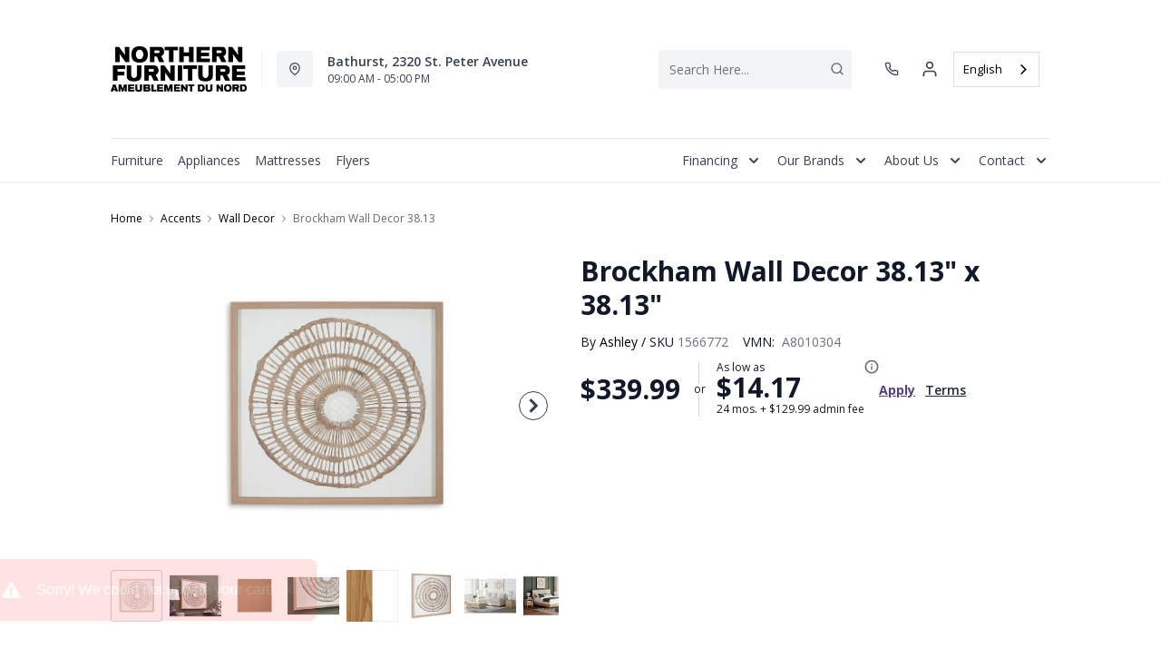

--- FILE ---
content_type: text/html; charset=utf-8
request_url: https://ameublementdunord.ca/products/brockham-wall-decor-38-00-x-38-00?view=product-endpoint
body_size: 2426
content:


{
"product":{
        "id": 7926221570118,
"title": "Brockham Wall Decor 38.13\" x 38.13\"",
"tags": ["Accents",
"Accents-Wall Decor",
"Brand_Ashley",
"Colour_Beige",
"Colour_Brown",
"data-feed-3-0",
"Home Decor",
"newversion",
"OnListingPage_true",
"recliner-theme",
"Regular",
"Room-Accents",
"RoomGrouping-Accents-Wall Decor",
"SeriesId_ASH-WRT-A8010304",
"ShowOnListing",
"VendorId-ASH",
"Wall Art",
"Wall Decor",
"Web Series_ASH-A8010304"
],
"online_store_url": "\/products\/brockham-wall-decor-38-00-x-38-00",
"product_type": "Wall Decor",
"handle": "brockham-wall-decor-38-00-x-38-00",
"available": true,
"body_html": "The%20%22missing%20piece%22%20for%20your%20art%20gallery%20display.%20Unique%20and%20stylish,%20the%20Brockham%20framed%20wall%20sculpture%20is%20one%20you'll%20want%20to%20snatch%20up%20quickly.%20This%20geometric%20brown%20paper%20art,%20with%20a%20finished%20wood%20frame%20and%20acrylic%20front,%20is%20simply%20striking.",
"collections": ["home-accents"
],
"price": 33999,
"price_max": 33999,
"price_min": 33999,
"price_varies": false,
"compare_at_price": null,
"compare_at_price_max": 0,
"compare_at_price_min": 0,
"compare_at_price_varies":false,
"has_only_default_variant": true,
"featured_image": "\/\/ameublementdunord.ca\/cdn\/shop\/files\/1_7072a168-2e9a-492c-860b-3f2ecffdd9e0_400x.jpg?v=1755680998",
"placeholder_image": "\/\/ameublementdunord.ca\/cdn\/shop\/files\/1_7072a168-2e9a-492c-860b-3f2ecffdd9e0_20x.jpg?v=1755680998",
"meta_info":null,
"page_id":null,
"zone_price_range":null,
"productGroupId":"217037",
"options": [
  {
  "name": "Title",
  "option_group": "option1",
  "position": 1,
  "values": [
    "Default Title"
  
  ]
  }

],
"images": [
  {
  "id": 35727977873478,
  "altText": "Brockham Wall Decor 38.00\" x 38.00\"",
  "height": 2048,
  "width": 2048,
  "position": 1,
  "src": "\/\/ameublementdunord.ca\/cdn\/shop\/files\/1_7072a168-2e9a-492c-860b-3f2ecffdd9e0.jpg?v=1755680998",
  "src_small": "\/\/ameublementdunord.ca\/cdn\/shop\/files\/1_7072a168-2e9a-492c-860b-3f2ecffdd9e0_400x.jpg?v=1755680998",
  "src_placeholder": "\/\/ameublementdunord.ca\/cdn\/shop\/files\/1_7072a168-2e9a-492c-860b-3f2ecffdd9e0_50x.jpg?v=1755680998"
  },

  {
  "id": 35727977906246,
  "altText": "Brockham Wall Decor 38.00\" x 38.00\"",
  "height": 2048,
  "width": 2048,
  "position": 2,
  "src": "\/\/ameublementdunord.ca\/cdn\/shop\/files\/2_e6c075ca-4cc6-48fe-b39f-a3e4bb2bc615.jpg?v=1755680998",
  "src_small": "\/\/ameublementdunord.ca\/cdn\/shop\/files\/2_e6c075ca-4cc6-48fe-b39f-a3e4bb2bc615_400x.jpg?v=1755680998",
  "src_placeholder": "\/\/ameublementdunord.ca\/cdn\/shop\/files\/2_e6c075ca-4cc6-48fe-b39f-a3e4bb2bc615_50x.jpg?v=1755680998"
  },

  {
  "id": 35727977939014,
  "altText": "Brockham Wall Decor 38.00\" x 38.00\"",
  "height": 2048,
  "width": 2048,
  "position": 3,
  "src": "\/\/ameublementdunord.ca\/cdn\/shop\/files\/3_dbd38742-49e7-4c28-97b3-606f12bfe62d.jpg?v=1755680999",
  "src_small": "\/\/ameublementdunord.ca\/cdn\/shop\/files\/3_dbd38742-49e7-4c28-97b3-606f12bfe62d_400x.jpg?v=1755680999",
  "src_placeholder": "\/\/ameublementdunord.ca\/cdn\/shop\/files\/3_dbd38742-49e7-4c28-97b3-606f12bfe62d_50x.jpg?v=1755680999"
  },

  {
  "id": 35727977971782,
  "altText": "Brockham Wall Decor 38.00\" x 38.00\"",
  "height": 2048,
  "width": 2048,
  "position": 4,
  "src": "\/\/ameublementdunord.ca\/cdn\/shop\/files\/4_77580672-0c28-48a6-9049-73e272f5e043.jpg?v=1755680999",
  "src_small": "\/\/ameublementdunord.ca\/cdn\/shop\/files\/4_77580672-0c28-48a6-9049-73e272f5e043_400x.jpg?v=1755680999",
  "src_placeholder": "\/\/ameublementdunord.ca\/cdn\/shop\/files\/4_77580672-0c28-48a6-9049-73e272f5e043_50x.jpg?v=1755680999"
  },

  {
  "id": 35727978004550,
  "altText": "Brockham Wall Decor 38.00\" x 38.00\"",
  "height": 2048,
  "width": 2048,
  "position": 5,
  "src": "\/\/ameublementdunord.ca\/cdn\/shop\/files\/5_003471f1-699f-4300-ac96-aad09075d54a.jpg?v=1755680999",
  "src_small": "\/\/ameublementdunord.ca\/cdn\/shop\/files\/5_003471f1-699f-4300-ac96-aad09075d54a_400x.jpg?v=1755680999",
  "src_placeholder": "\/\/ameublementdunord.ca\/cdn\/shop\/files\/5_003471f1-699f-4300-ac96-aad09075d54a_50x.jpg?v=1755680999"
  },

  {
  "id": 35727978037318,
  "altText": "Brockham Wall Decor 38.00\" x 38.00\"",
  "height": 2048,
  "width": 2048,
  "position": 6,
  "src": "\/\/ameublementdunord.ca\/cdn\/shop\/files\/6_ca03ad71-c9de-49ee-bd70-6fbd169ce5f3.jpg?v=1755681000",
  "src_small": "\/\/ameublementdunord.ca\/cdn\/shop\/files\/6_ca03ad71-c9de-49ee-bd70-6fbd169ce5f3_400x.jpg?v=1755681000",
  "src_placeholder": "\/\/ameublementdunord.ca\/cdn\/shop\/files\/6_ca03ad71-c9de-49ee-bd70-6fbd169ce5f3_50x.jpg?v=1755681000"
  },

  {
  "id": 35727978070086,
  "altText": "Brockham Wall Decor 38.00\" x 38.00\"",
  "height": 2048,
  "width": 2048,
  "position": 7,
  "src": "\/\/ameublementdunord.ca\/cdn\/shop\/files\/21_389be6b3-da7e-484b-af4d-77268bf0ff7b.jpg?v=1755681000",
  "src_small": "\/\/ameublementdunord.ca\/cdn\/shop\/files\/21_389be6b3-da7e-484b-af4d-77268bf0ff7b_400x.jpg?v=1755681000",
  "src_placeholder": "\/\/ameublementdunord.ca\/cdn\/shop\/files\/21_389be6b3-da7e-484b-af4d-77268bf0ff7b_50x.jpg?v=1755681000"
  },

  {
  "id": 35727978102854,
  "altText": "Brockham Wall Decor 38.00\" x 38.00\"",
  "height": 2048,
  "width": 2048,
  "position": 8,
  "src": "\/\/ameublementdunord.ca\/cdn\/shop\/files\/22_c22bc586-5f87-4c7f-8e45-7d2c485a0ccb.jpg?v=1755681001",
  "src_small": "\/\/ameublementdunord.ca\/cdn\/shop\/files\/22_c22bc586-5f87-4c7f-8e45-7d2c485a0ccb_400x.jpg?v=1755681001",
  "src_placeholder": "\/\/ameublementdunord.ca\/cdn\/shop\/files\/22_c22bc586-5f87-4c7f-8e45-7d2c485a0ccb_50x.jpg?v=1755681001"
  }

],
"variants": [
  {
  "price": 33999,
  "compare_at_price": null,
  "image_id": 35727977873478,"image": {
    "id": 35727977873478,
    "altText": "Brockham Wall Decor 38.00\" x 38.00\"",
    "height": 2048,
    "width": 2048,
    "position": 1,
    "src": "\/\/ameublementdunord.ca\/cdn\/shop\/files\/1_7072a168-2e9a-492c-860b-3f2ecffdd9e0.jpg?v=1755680998",
    "src_small": "\/\/ameublementdunord.ca\/cdn\/shop\/files\/1_7072a168-2e9a-492c-860b-3f2ecffdd9e0_400x.jpg?v=1755680998",
    "src_placeholder": "\/\/ameublementdunord.ca\/cdn\/shop\/files\/1_7072a168-2e9a-492c-860b-3f2ecffdd9e0_50x.jpg?v=1755680998"
    },"available": true,
  "inventory_quantity": 0,
  "id": 43709063036998,
  "barcode": "024052845112",
  "option1": "Default Title",
  "option2": null,
  "option3": null,
  "position": 1,
  "sku": "1566772",
  "selected": false,
  "url": "\/products\/brockham-wall-decor-38-00-x-38-00?variant=43709063036998",
  "title": "Default Title",
  "meta_badges": null,
  "additionalDimensions": null,
  "atpDate":null,
  "features":["Made with brown paper under acrylic","Framed wall sculpture","D-ring bracket for hanging","Due to the use of natural materials, some variations may occur"],
  "itemsIncluded":null,
  "productDescription":["The \"missing piece\" for your art gallery display. Unique and stylish, this framed wall sculpture is one you'll want to snatch up quickly. The geometric brown paper art, with a finished wood frame and acrylic front, is simply striking."],
  "productDetails":["Made with brown paper under acrylic;Framed wall sculpture;D-ring bracket for hanging;Due to the use of natural materials, some variations may occur"],
  "promos":null,
  "specifications":{"Dimensions":{"Width":38.13,"Depth":1.63,"Height":38.13,"UnitOfMeasure":"inches"},"Weight":{"Value":22.0,"UnitOfMeasure":"pounds"},"Lines":[{"Caption":"Brand","Value":"Ashley"},{"Caption":"Colour","Value":"Brown"}]},
  "assembly":null,
  "promoInfo":{"Label":"PowerBuy"},
  "vendor": {
  "Brand": "Ashley",
  "Brand_link": "ashley",
  "VendorModelNumber": "A8010304"
  },
  "financing":["DRSG-24MTH"],
  "assets":{"images":{"items":[{"PublicId":"products\/AFI\/A8010304\/images\/1","metadata":{"title":"Brockham Wall Decor 38.13\" x 38.13\"","alt":"Brockham Wall Decor 38.13\" x 38.13\""}},{"PublicId":"products\/AFI\/A8010304\/images\/2","metadata":{"title":"Brockham Wall Decor 38.13\" x 38.13\"","alt":"Brockham Wall Decor 38.13\" x 38.13\""}},{"PublicId":"products\/AFI\/A8010304\/images\/3","metadata":{"title":"Brockham Wall Decor 38.13\" x 38.13\"","alt":"Brockham Wall Decor 38.13\" x 38.13\""}},{"PublicId":"products\/AFI\/A8010304\/images\/4","metadata":{"title":"Brockham Wall Decor 38.13\" x 38.13\"","alt":"Brockham Wall Decor 38.13\" x 38.13\""}},{"PublicId":"products\/AFI\/A8010304\/images\/5","metadata":{"title":"Brockham Wall Decor 38.13\" x 38.13\"","alt":"Brockham Wall Decor 38.13\" x 38.13\""}},{"PublicId":"products\/AFI\/A8010304\/images\/6","metadata":{"title":"Brockham Wall Decor 38.13\" x 38.13\"","alt":"Brockham Wall Decor 38.13\" x 38.13\""}},{"PublicId":"products\/AFI\/A8010304\/images\/21","metadata":{"title":"Brockham Wall Decor 38.13\" x 38.13\"","alt":"Brockham Wall Decor 38.13\" x 38.13\""}},{"PublicId":"products\/AFI\/A8010304\/images\/22","metadata":{"title":"Brockham Wall Decor 38.13\" x 38.13\"","alt":"Brockham Wall Decor 38.13\" x 38.13\""}}]}},
  "zone_prices": null,
  "info": {"Vendor":"ASH","Brand":"Ashley","Label":"Outlet","Financing":"All","VendorModelNumber":"A8010304"},
  "browseSearch": null,
  "attributes":[
  
  
    
    
    
  
    
    
    
  
    
    
    
  
    
    
    
  
    
    
    
  
    
    
    
  
    
    
    
  
    
    
    
  
    
    
    
  
    
    
    
  
  
  
  

  
    
    [{"h":"80B1927A0F31E810","l":"Description","vt":"object","v":null,"lvl":1,"i":["7965442CF04E5E3E","4C5734C10C91DD3B"]},{"h":"CE46B9948AE8B17B","l":"Overview","vt":"object","v":null,"lvl":1,"i":["789622AC115BE878"]},{"h":"CE46B9948AE8B17B","l":"Weight \u0026 Dimensions","vt":"object","v":null,"lvl":1,"i":["2C123964AAE04302","14D9B9CAC122C845"]},{"h":"B576A5C0CA24F6B2","l":"Specifications","vt":"object","v":null,"lvl":1,"i":["89F944319C2EB3DE","5A047DAF5B859095"]},{"h":"89F944319C2EB3DE","l":"Features","vt":"object","v":null,"lvl":null,"i":["2888F84FC2151FD3","86780358B1CE1AEE","7CCE2D5955894FEC","3162F65EAAC2D73B","9763C0EC3FF3F820"]},{"h":"2C123964AAE04302","l":"Dimensions","vt":"object","v":null,"lvl":null,"i":["EEFB68EF1E0E8A75","3A2E300603B2BE38","9F16F335B0A63825","E832D6049219263B","0D8C83147A8DCAFE","77BF97010F4A7CE0","5642C7BEA764FEA9","D63AD4583D5C9C5D","DFA0B367C8F2A91D","D9CE4EAA07ED1E54"]},{"h":"7965442CF04E5E3E","l":"Description","vt":"string","v":"The \"missing piece\" for your art gallery display. Unique and stylish, this framed wall sculpture is one you'll want to snatch up quickly. The geometric brown paper art, with a finished wood frame and acrylic front, is simply striking."},{"h":"4C5734C10C91DD3B","l":"Product Features","vt":"array","v":["Made with brown paper under acrylic","Framed wall sculpture","D-ring bracket for hanging","Due to the use of natural materials, some variations may occur"]},{"h":"5A047DAF5B859095","l":"Warranty","vt":"object","v":null,"lvl":null,"i":["F4AAF7DC55411A59"]},{"h":"EEFB68EF1E0E8A75","l":"Overall","vt":"dimensionArray","v":[{"label":"W","value":"38.13","unit":"in"},{"label":"H","value":"38.13","unit":"in"},{"label":"D","value":"1.63","unit":"in"}]},{"h":"2888F84FC2151FD3","l":"Vendor Model Number","vt":"string","v":"A8010304"},{"h":"86780358B1CE1AEE","l":"Vendor Colour","vt":"string","v":"Brown"},{"h":"7CCE2D5955894FEC","l":"Vendor Style Name","vt":"string","v":"Brockham"},{"h":"3162F65EAAC2D73B","l":"UPC","vt":"string","v":"024052845112"},{"h":"E832D6049219263B","l":"Item Weight","vt":"dimension","v":{"label":"Item Weight","value":"15","unit":"lb"}},{"h":"5642C7BEA764FEA9","l":"Carton","vt":"dimensionArray","v":[{"label":"W","value":"44.25","unit":"in"},{"label":"H","value":"3.5","unit":"in"},{"label":"D","value":"44.25","unit":"in"}]},{"h":"9763C0EC3FF3F820","l":"Delivery Volume","vt":"dimension","v":{"label":"Delivery Volume","value":"3.97","unit":"ft3"}},{"h":"F4AAF7DC55411A59","l":"Manufacturer Warranty","vt":"string","v":"1 Year"}]
    
  
  ]
  }

]
    }
}


--- FILE ---
content_type: text/css
request_url: https://ameublementdunord.ca/cdn/shop/t/49/assets/policies.css?v=40792278492512588871756232959
body_size: -317
content:
.shopify-policy__body,.shopify-policy__title>h1{width:100%;margin-right:auto;margin-left:auto;padding-right:2rem;padding-left:2rem;text-align:left}.shopify-policy__body{padding-top:4rem;padding-bottom:4rem}.shopify-policy__container{max-width:100%;padding-left:0;padding-right:0}.shopify-policy__title{padding-top:80px;padding-bottom:80px;background:#f3f4f6;color:#3d3c35;font-weight:700;font-size:2.25rem;border-bottom-width:1px}@media (min-width: 1440px){.shopify-policy__body,.shopify-policy__title>h1{max-width:1440px}}@media (min-width: 1100px) and (max-width: 1440px){.shopify-policy__body,.shopify-policy__title>h1{max-width:1100px}}@media (min-width: 992px) and (max-width:1100px){.shopify-policy__body,.shopify-policy__title>h1{max-width:992px;padding-right:2rem;padding-left:2rem}.shopify-policy__body{padding-top:3rem;padding-bottom:3rem}.shopify-policy__title{padding-top:48px;padding-bottom:48px;font-size:1.875rem}}@media (min-width: 768px) and (max-width:991px){.shopify-policy__body,.shopify-policy__title>h1{max-width:768px;padding-right:1rem;padding-left:1rem}.shopify-policy__body{padding-top:3rem;padding-bottom:3rem}.shopify-policy__title{padding-top:32px;padding-bottom:32px;font-size:1.5rem}}@media (min-width: 576px) and (max-width:767px){.shopify-policy__body,.shopify-policy__title>h1{font-size:1.5rem;max-width:576px;padding-right:1rem;padding-left:1rem}.shopify-policy__body{padding-top:3rem;padding-bottom:3rem}.shopify-policy__title{padding-top:32px;padding-bottom:32px;font-size:1.5rem}}@media (max-width: 575px){.shopify-policy__body{padding:3rem 1rem}.shopify-policy__title{padding-top:32px;padding-bottom:32px;font-size:1.5rem}.shopify-policy__title>h1{font-size:1.5rem;max-width:576px;padding-right:1rem;padding-left:1rem}}
/*# sourceMappingURL=/cdn/shop/t/49/assets/policies.css.map?v=40792278492512588871756232959 */


--- FILE ---
content_type: application/javascript; charset=utf-8
request_url: https://searchanise-ef84.kxcdn.com/preload_data.4q6C2h6B5x.js
body_size: 10020
content:
window.Searchanise.preloadedSuggestions=['sofa bed','coffee table','tv stand','upright freezer','recliner chair','dining room table set','washer and dryer','queen mattress','love seat','coffee tables','all refrigerator','sectional sofa','bed frame','all fridge','sofa lit','accent chairs','dish washer','recliner sofa','rocker recliner','box spring','twin mattress','electric fireplace','bedroom set','accent chair','end tables','chest freezer','twin bed','electric range','sofa sectional','chaise recliner','rocking chair','bar stool','wall oven','washing machine','love seat recliner','sofa beds','washer dryer','ashley sofa','dining sets','dining table','ashley sectional','king bed','refrigerator by refrigerator','dining table set','fire place','tv television','coffee table end table','elran sofa','kitchen stove','top load washer','kitchen table set','mattress bed','reclining sofa','bar stools','bedroom sets','recliner chairs','chaise salon','deep freeze','king size bed','living room','loveseat recliner','salle diner','side table','box spring queen','whirlpool fridge','living room furniture','lit queen','storage cabinet','maytag refrigerator','clothes dryer','chambre a coucher','king mattress','leather sofa','elran chair','sofa table','microwave fan over the range','end table','cuisine electric','living room chairs','lit king','lit double','head board','kitchen table','wall art','bunk bed','glider chairs','table salon','rocker chair','area rugs','base de lit','portable dishwasher','power recliner','bedroom dressers','upright freezers','electric stove','lift recliner','maytag washer','set chambre','day bed','reclining chairs','cuisine whirlpool','white refrigerator','office desk','love seat\'s','storage bed','kitchen appliances','deep freezer','dining set','adjustable bed','swivel chair','ashley recliner sofa','table lamps','mattress foam','tv stand with fireplace','twin beds','queen bed','ashley table set','bedroom set bedroom set','table lamp','set de chambre','range hood','cuisine maytag','love seats','fridge no freezer','lit simple','sofa with','sofa set','double bed','table de salon','sofa elran','bunk beds','glider chair','whirlpool microwave','whirlpool washer','dining room sets','coffee table set','sofa recliner','stand up freezer','console table','power lift recliner','glider rocking chairs','front load washer','set de chambre à coucher','lift chair','futons beds','storage cabinets','set table','living room tables','reclining love seat','night stand','leather sectional','platform bed','recliner chair on sale','reclining loveseat','ashley bed','sofa chaise','bed base','king size','storage beds','cabinet bed','area rug','dishwasher white','dining chair','gas range','whirlpool dryers','sectional sleeper','mattress full','bed frame queen','kitchen chairs','chest freezers','frost free upright freezer','swivel glider recliner','coffee table and end table','chair recliner','reclining chair','kitchen aid','fridge of 32','floor lamp','ashley e','recliner love seat','rocking chairs','queen mattresses','sofa ashley','rocker recliners','double mattress','washer and dryer set','accent cabinet','dining chairs','ashley dresser','bed with storage','cuisine stainless','refrigerator whirlpool','full bed','salle à diner','cook top','tu stand','bedroom dresser','accent tables','computer desk','queen bed frame','full bedroom set','energy star','night stands','wall ovens','up freezer','dishwasher stainless','leather chair','fireplace tv stand','kitchen island','day beds','recliner swivel','elran furniture','living room sets','stackable washer and dryer','washer dryer set','el ran recliners','ashley recliners','5 drawer dresser','dining room','foam mattress','electric wall oven','base lit','round table','mattress sets','dining room chairs','fridge 30 inch','dining table and chairs sets','round dining table','napoleon fireplaces','electric stoves','counter stool','pel chairs','whirlpool a','adjustable base','queen size bed','counter stools','tv stand fireplace','u sectional','smart tv','washing machine top load','signature design ashley','office chair','electric cooktop','bed frames','electric maytag','swivel recliner','counter depth refrigerator','tv stands','leather loveseat','sofa sets','sofa reclining','mattress in a box','lazy chair','bed set','table a','refrigerator all fridge','refrigerator amana','coffee and end tables','book shelves','table console','dining room chair','stainless steel fridge','side tables','washer dryer combo','leather sofas','single bed','chair and a half','electric recliner','ensemble de salle a diner','dining room set','table de cuisine','electric bed','floor lamps','living room chair','coffee ta','swivel rocker','over the range microwave','table n chairs','storage bench','ashley recliner sofa and chair','double oven','induction range','swivel gliding chair','mattress twin','chest of drawers','couch on sale','mini fridge','small recliner chair','glider chair rocking','box spring mattress full','ashley set table','sofa en l','ashley set','table set','washers and dryers','coffe tables','king beds','white frigidaire','amana freezer','bed box','kitchen tables','arm chair','mattress and box spring','home office desk','freezer chest','pub table','glider recliner','pop up sofa bed','table sets','ashley furniture darcy','bottom freezer','primo sofa','king bedroom set','maytag product','french door refrigerator','bed metal','gray bedroom','whirlpool oven','round coffee table','ashley king size','white dresser','king bed frame','king size bed with storage','loveseat reclining','table and chairs','convection range','frame bed','bedroom sets 6 piece','reclining sofas','bedroom-headboard headboards','wtw7500gc ywed7500gc pair','a microwave whirlpool','living room set','pull out','room sets','wood rocker','your television','sleigh bed','base de lit double','over the microwave','amana washer','ashley dining table set','tv screen','corner tv stand','night tables','living room chair\'s','washer model','mattress queen','wall mirror','tables de salon ashley','danby freezer','leather recliner chair brown','wine cooler','memory foam','leather recliner','queen beds','king headboards','art work','stand up','sofa on l','table diner','maytag dishwasher','bedroom set package','white fridge','recliner loveseat','kids bed','queen mattress set','adjustable beds','drop leaf table','bed mattress','whirlpool stove','full mattress','white electric','table cuisine','sectionals on sale','reclining sofa in grey','reclining sectional','chairs for','all frig','whirlpool washer dryer','danby fridge','dresser set','compact refrigerator','kitchen chair','sectional leather','king size upholstered bed','bean bag','chest drawers','true north','full bed with storage','sofa leather','tv s','maytag dryer','set de table de cuisine','freezer amana','dining room table','hood fan','king size mattress','electric fire place','dresser mirror','ashley sofa recliner with table top','entertainment center','fridge stainless','base queen','mattress king','amana refrigerator','whirlpool dryer','accent table','ashley bedroom set','wall oven 27','power lift recliners','twin xl mattress','elran loveseat recliner','dining table sets','full mattress beds','book cases','couch beds','double recliner','buanderie whirlpool','washer top load','love seat reclining','loft bed','love seats reclining','recliner red','leather look','leather reclining sofa','table de salle a diner','small freezer','cuisine a convection','coffe table','blue sofa','swivel chairs','recliner swivel chair','front load','18 cu ft refrigerator','mattress set','whirlpool cu','electric kitchen','queen box spring','ashley couch','kitchen appliances-refrigeration','rocking with','el ran','mattress double','chair and ottoman','headboard king','electric dryer','metal bed frame','king framed','swivel glider','materials king','clothes washer','swivel glider chair','office chairs','materials queen','stainless range hood','pull out sofa','salle a','ashley chair power','living and chair','wall oven 30 maytag','ensemble table','deep freezer chest','freezer frost free','chaise because','ashley stools','ge washer','ashley side tables','box spring for twin bed','interlocking chair','sofa sleeper','power lift chair','chair glider','sofa and chair','top mattress','pouf pou','headboard queen','bottom mount fridge','adjustable bed and mattress','all refrigerator\'s','patio furniture','set salle','rustic living room furniture','washer amana','table à diner','whirlpool refrigerator black','amana range','whirlpool refrigerator','washer pair','30-inch refrigerator','recliner loveseats','washer and dryer pair','white stove','slide in or electric range','dryer maytag','counter depth','ashley twin bed','twin box spring mattress','brown sofa','table round','small fridge','tv fireplace','bed platform','ashley recliner','ottoman with storage','front load washer and dryer','30 type_electric range','whirlpool laundry','head rest','maytag washer and dryer set','leather chairs recliner','sectional 3 piece','ge microwave','drawer dresser','gray dining','king box spring','decor rest','set of dining','lg washer','whirlpool 33 fridge','ashley chair','reclining love seats','bathroom vanity','ashley furniture','power lift','memory foam mattress','fridge freezer','all fridge maytag','sofa futon','rocker recliner ashley','ensemble a','built in oven','side refrigerator','memory foam mattresses','whirlpool fridge stainless steel','lit simple et base de lit','bed room set','glider rocking','set table 4','twin mattresses','kitchen stoves','sofa bed mattress','rocking motion','set de table','entertainment unit','recliner elran','bedroom sets piece','slide in range','chaise de salon','sofa incomparable','side by side fridge','ashley reclining chair','love seat with','in wall oven','30 in fridge','compact fridge','fire place electric','electric cooktops','ashley beds','bedroom drawers','washer and dryer combo','all freezer','black dishwasher','5 piece dining set','ensemble de lit','bed and mattress','northern furniture','box spring king','make up table','energy star lau dry washers','dining room bench','end tables for living room','white dining chairs','reclining sectionals','freezer cu','red chair','lift top coffee table','black end table','single mattress','over range microwave','sofas sectional','stove top','chair swivel recliner','dresser for bedroom','recliner sofa power','whirlpool slide in oven','28 in electric range','kitchen appliances set','whirlpool top','dish washer white','out door','bottom freezer fridge','double maytag 30','table sofa','and end tables','electric ranges','ashley tv','elran recliner','24 inch refrigerator','love seat recliner with console','microwave oven','kitchen table and chairs','refrigerator by','grey leather','fridge with freezer','ashley round chair','sofa and chair set','pub dining','kitchenaid french door refrigerator','beds with storage','twin mattress set','recliner leather','fridge and','maytag ranges','sectional with recliner','clothes washers','bed with drawers','dryers electric','sofa 2 place','white bedroom set','ashley sofa chaise','small table','warm brown','cot beds','whirlpool front load washer','à à a wall oven','over the range','ashley b200','leather love seat','relax recliner','natural colour','full size mattress','sectional ashley','sofa including','mattress box spring','have jeaselle','whirlpool dishwashers','recliner sofa\'s','maytag kitchen','full size headboards','modular sectional','low headboard','queen head board','double maytag','maytag range hood','queen mattress firm','dining room table set white/light','fridge out freezer','white dining','king storage bed','king bed with storage','kitchen aid refrigerator','maytag refrigerator\'s','storage beds queen','corner sofa','sofa power','39 in foam mattress','genuine leather','table ashley','recliner rocker recliner','gas stove','materials double','queen platform','king master sets','easy chairs','black leather','dish washers','whirlpool washer top load','frigidaire large','living room shelves','traditional sofa','queen size bedroom set\'s','night table','washers and','sofa love seat','outdoor furniture','round mirror','filter maytag','in tv stand','sofa sectional ashley','maytag commercial','corner cabinet','white oven','swivel gliding','black fridge','elran recliners','ashley tv stand','counter fridge','by chair','buffet cabinet','lg appliances','leather recliner sofa','electric fireplace napoleon','sound bar','sectional recliner','box spring full','glider rocking chair','dual fuel','washer whirlpool','fire place insert','washer and dryers','ashley accent chairs','nt chairs','dining table with chairs','love seat sofa','bedroom furniture','set de sofa','fire place tv stand','pel brand','tables black','storage bed full','canadian sofa','queen firm mattress','sofa set recliner','and love seats','fauteul power','chaise salon recliner el ran','table de sofa','a cent sofa table','elran recliner sofa','stove stainless','microfiber sofa','store hours','fridge with ice maker','kitchen appliances-refrigeration white','dining room furniture','sofa l','electric kitchen ranges','signature ash brown','double bedroom set','all dining tables','frigidaire upright','bed side table','swivel chairs recliner','portable dishwashers','king size bed frame','bed frame metal','storage drawers','piece sectional','small accent chairs','hybrid mattresses','entryway bench','apartment size','box spring queen-size','washer & dryer','ashley sofa set','square table','stackable washer dryer','ashley table and chairs','furniture sets','sleeper sectional','black refrigerator','ashley night stands','set table cushioned','stacking washer dryer','twin bed with storage and','washing machines','coffee table sets','ashley loveseat','queen headboard','microfiber sectional','twin storage beds','sofa and set','twin box spring','have bassello','headboard twin','queen size','bed in a box','euro top mattress','lounge chair','table point','bar table wood','edge wood sofa','metal bed','dining ta','kitchen table chairs','washer and dryer amana','table d unit','kitchen sets','gliding chair','china cabinet','deep freezers','sectional with sleeper','tyler creek','danby freezer and fridge','dining table chairs','24 inch range','chaise salon recliner','stainless refrigerator','sofa design','double oven range','full sofa bed','chairs living room','king bed storage','living room accent chair','tv center','dryer l g','bed base metal','tall dresser','electric oven','side-by-side refrigerator','wood table','vintage table','medium mattress','living room love seat','counter dining','tables de lit','whirlpool electric','round tables','upright freezer danby','fireplaces tv','freezer upright','danby compact freezer','queen size mattress','microwave fan over the range white','washer dry','whirlpool fridge cu ft stainless steel','queen bed white','end tables round','power recliners','king size box spring','black stainless','lazy days','ensemble sofa','up sofa bed','pop up sofa','kit superior','buffet and hutch','30 inch fridge','maytag range','ashley queen panel','ashley headboards','corner tv stand high','used electric range','maytag pet pro','double size mattress','white fridge 28','chaise lounge','maytag slide in range','storage bed king','re liner','kitchenaid microwave','upholstered dining room chair','makeup vanity','glass door cabinet','wine racks','bedroom king sets','chair swivel','living room end tables','white range','front range','micro one','stool chair','storage unit','chambre a coucher queen','counter bar stools','kitchen ranges','sectional sofa leather','bedroom set full','dining room table set brown','whirlpool white oven','6 piece dining','coffe and end tables','traditional bedroom sets','el ran sectionals','futon mattress','adjust bed','black fridge sale','bar table','table and chair','king mattresses','chaise cushioned','box spring mattress queen','living room acc','pull out sofa beds','derekson queen','platform king','living room rugs','french door','refrigerator 30 inches','full fridge','bun bedside','display cabinets','dining room table and chairs','a convection','box spring twin','d table d','glide chairs','lift chairs','mattress bed 54','office table','12 cu ft refrigerators','sofa end','faux fur','queen headboard white','queen size headboards','ashley living room','twin bed mattress','l shape sofa','whirlpool dishwasher','foot stool','dorsten sofa chaise','24 electric range','ashley dining set','nesting table','round dining sets','fabric bed','mattress cover','round end table','red fridge','own chair','living room sofas','recliner small','counter table','kitchenaid dishwasher','bed bed','twin size bed','kitchen table island','beige ottoman','altari sofa','gun metal','full bedroom','counter dept refrigerator','wall oven 30','ge freezers','water filter','metal bed frame queen','twin bed frame','table cushioned','sofa bed sectional','white dining table set','bed headboards','ashley round table and chairs','small end table','on top dryer','télévision 40 po','blue chair','freezer fridge','convection microwave','wall bed','sofa bed queen size','dining set 7','side chair','ashley headboard panel','tables console','bedroom suits','springwall mattress','signature design','double size bed frame','front end washer','fridge with water','frigidaire freezer','platform queen bed frame','white electric range with self clean','microwave whirlpool','bar height tables','dual fuel range 36','recliner with usb port','fabric sofa','mattress single bed','convection stove','true convection electric range','built in dishwasher in','tv stand large','recliner sofa elran','the stoneland','metal bed frames','inch height','with ice maker','sectional usb','folding table','living on sale','set living room','recliner chair leather','rocking recliner','ashley bol','base de lit king','sofa little','chaise a bill','76 concepts set','frig whirlpool','wardrobe armoire','box spring mattress','queen size beds','wing chairs','hybrid mattress','solid wood dining table','ashley kitchen table set','abby sofa','27 wall oven','freestanding range','queen platform bed','home entertainment','countertop microwave','double mattress and box spring','ashley sectional with cuddler','sofa lit bed','joyce ii','live seat','ashley sofa power','table sets with','light fixtures','north face','armless recliner','living room table lam','up freezers','bed sets','chaise ber','love seat sofa beds','patio set','coffee and end table set','sofa en coi','wood chair','ceran electric oven','console storage','sofa leather contemporary','round kitchen table','upholstere bed','wing back recliner','queen size firm mattress','bed king','frame de lit','kid bed','love seat\'s and console','swivel bar stool','lit base','ashley table set 3 in 1','accent cabinets','machine a','above sectional','amana washing machine','kitchen stools','red accent chairs','power loveseats','the brick','chair sleeper','room table sets','four microwave','box spring available','whirlpool electric stainless convection','sofas lit','counter top','counter depth fridge','power reclining loveseat','ashley brown sectional','sleeping pillow','leather chairs','trundle bed','laundry duo','power sofa','master bedroom','3 pieces living room','24 in white','dresser white','micro wave','love seat elran','elran loves eat','everydrop ici and water filter','wall mount','off white sofa','materials simple','tv stand corner','lift top table','all refrigerator whirlpool','box in a bed','refrigerator on sale','27\'convection wall oven','recliner chair elran','maytag refrigerator 33','appliances for kitchen','leather reclining','manual recliner','queen size headboard','metal base','convection cooking','upholstered bed','cabinet with shelves','lift-top coffee table','electric fireplace with','recliner sofa and chair','chiropractic rosado','high chair','wood dining table','ashley table d589-35','washer to','ultra plush','ashley chambre a coucher','range stove','refrigerator stainless','chairs and','the striking','the stonemeade','skempton storage','table light extension','bun bed','vintage with mirror','black end tables','maytag washer and dryer set side load','amana fridge','made in canada','ultra comfort with','king box','double four','four double','washer with agitator','drsg v','recliner by ashley','sofa sale','dinette set','queen size mattress set','platinum silver','white refrigerators','north shore','recliner sectional','3 pack tables','top washer dryer','recline chair','round table set','sofa place','bed room suit','kids bedroom','brown accent chairs','chair with ottoman','round dining set','fridge french door','lamp table','firm mattress','clothe dryer','lavishly decorative','home theater','microwave range','whirlpool stackable washer & dryer','bedside table','sleeper sofa','microwave hood','coffee and end tables for living room','generate electric','dresser with mirror','ashley starganza','washer machine','wall recliner','set de table de 4','bed frame king','front washing','ashley raf sofa','kitchenaid 30 wall oven','ashley sofa recliner','elran sectional','furniture on sale','stainless french door fridge','kitchen storage','sectional with','white dishwasher','twin sofa bed','base of the bed','futons sofa','pub table set','table d cushioned','bed boards','mattress set\'s','around curio','podium recliner','double mattress set','ashley table','lit kin','table a dine','ottoman blue','recliner rocker','dining room table with butterfly leaf','base de lit queen','lift top coffee tables','stackable option','mattress 54 in','double recliner chair','two piece sofa set','éléments de four','refrigerator 30 inches width','lift top','lift recliners','table de bout','white storage bed','condo sofa','bed frame full','sofa beds pull out','light adjustable','sectional ballinasloe','tv stand wood','whirlpool fridge fingerprint-resistant','sectional sleeper queen','roll away','fridge top freezer','round ottoman','chair side table','ashley 5 pièces table','platform bed full','whirlpool undercounter wine center with custom temperature control','washers and dryer','bedroom vanity','table de console','soundbar speaker','ottoman blue ottoman','pub style set','washer dry set','kitchen appliances package','chiropractic queen','shelving storage','wall oven black stainless','2 seat recliner','french door fridge','drop leaf table and chairs','twin bedroom','double bed frame','apartment fridge','refrigerator kitchenaid','casual chair living room','queen set','gliding chairs','hood range','refrigerators whirlpool','electronics tv','primo table','table due cushioned','electric stovetop','california king','maytag fridge','lit king size','white desk','mattress queen size','round dining table with drop down','blue sectional','sofa bed full','recliner lift','bedroom dressers wood','twin mattresses-bedframes','ashley furniture dresser','maytag washing machine','kitchen slide in','sofa with cuddler','darcy sofa','b200 queen','light electronic','head board queen','sectional sofa bed','rail de lit','table salle a','ottoman feet','flat screen','leather power recliner','sectional little','bed metal frame','chaise reclining','dining room chairs dark','sofa with chaise','tibbee chaise','sleeper queen sofa','7 dining set','power recliner chairs','lit pliant','faux leather sofa','sofa primo','recliners set','stackable washer and dryer combination','ensemble de chambre à coucher','gaming chair','kitchen table & chairs','door french fridge','base bed','queen storage bed set','guest bed','whirlpool microwave fan','reclining loveseats','lounging chair','chambre coucher','dark bed','top microwave','desk for office','bed frame twin','pet pro','black recliner','mattress s’','love seat with console','set de table de 5','gentle rocking','sofa pull-out','chaise a','mattresses twin','box spring double','heavy duty dryer','black coffee table','power recliner leather','ashley sofa spintowin','swivel rocker recliner','washer and dryer combination','without a flame','load washer and dryer','garage ready fridge','chair accent','oversized recliner','oversized chair','springwall elite mattress','midnight madness chairs','danby freezers','table setting','whirlpool oven\'s','urban bed','5 set table','water dispenser','dining art','platform queen size bed','a living room reclining','furniture legs','twin beds and','dining armchair','dryer and washer','lift up chair','recliner power','white sectional','full size bed','drosa 3060 mattress','king bed with storage white','bed on sale','extension table','base adjustable','that pull out','king size platform','springwall twin mattress','vintage with mirrors','glass cabinet','stella king bed','leather reclining sof a','table base','24 in glass','frigidaire upright freezer','dining room table set oval','chaise accent','all in one washer dryer','springwall true','ultra comfort','box spring and mattress twin','brown sectional','recli er','washer dryer duo','wood 1 table','fridge counter depth','love seat black','maytag fan','refrigerator with lower freezer','king size mattresses','cook tops','couch set','reclining chair price','table rounded end','bedroom furniture sets','lift table','cottage ref','table rounded','away bed','3 piece dining table set','dandy freezer','stand plant','elran loveseat','oval dining room','chaise turned','true convection electric','kitchen cabinets','coffee table marble','black stainless steel fridge','bookcase bed','tv console','30 gas slide in','foot stools','work room','four a','loveseat incomparable','double tv','décor rest chair','bed fre','danby silhouette wine','heavy duty washer','fridg mini','king size bed and','freezer on bottom','under cabinet range','portable ac','lit électrique','mattress king-size','marble top coffee tables','power recliner in store','24 in stove','bar frig','power reclining sofa','ottoman table','green sofa','bar tables','microwave fan','sofa with pop up bed','full mattresses','amana dishwashers','whirlpool fri','induction cooktop','bottom mount','elran power recliner','box spring queen size','swivel recliners','have vailbry','top of black','low profile','marble table with','maytag mvwp575gw','side table gray','bed frame king size','metal chair','danby up','urban oasis','air conditionthe','nfw5800hw yned5800hw pair','small recliner','bed frame double','occasion chairs','slide in range white','beautifully recliner','electric stove white','rustic bedroom set','leather chaise','vayda sofa','sea foam','support tv','stove stainless steel','reclining chenille sofa','washer and dryer 6630','rocking chair profile','rocker recliner recliner','premium ball-bearing','king bedroom set\'s','whirlpool range','dining room suite','all mattresses','glass door beverage fridge','recliner charcoal','top mount fridge','ice maker','king mattress sets','ge over the range microwave','neck pillow','base le lit simple','range hoods','love seat and chair','glider and swivel rocking chairs','egg chairs','glider and chairs','laundry washer','bedroom sets gray','microwave cabinet','fridge water and ice dispenser','washer dryers','wtw5000dw ywed49stbw pair','fridge bottom freezer','recliner rocker recliners','shelving unit','hide a bed mattress','3 piece sectional','over the range microwave with','fan cuisine','glider with','maytag water filter','sofa 3 places reclining','lit cave','reclining loveseat with console','cabinet end table','tub chair','base de lit simple','deep freeze 3 ft','abby king','solid wood','single mattress for','shoes bench','refrigerator with ice maker','bed sofa','tables de bout','counter top microwave','machine washer','velvet chair','laundry stacking kit','bookcase headboard','pull out sofas','bar and counter chairs','whirlpool electric range','whirlpool combination washer gas dryer','gray sectional\'s','hide a bed','fridge upright','counter height chairs','side table with usb','coffee table end tabletop','danby freezer 3 cu ft','lean storage','usb bed','mahoney chaise','qualifié energy star','twin size mattresses','kitchen fridge','queen size bed frame','wash and dryer pair','office end table','cuisine convection','end table sofa','bar sets','white gas range','washer heavy duty','bed queen','ottoman by ashley','elran carter','trundle beds','kitchen pantry','price of grey','queen storage bed','master bedroom sets','top washer','sleeper sofas','chairs swivel','washer hose','set de salon','36” range hood','foley electric','side by side refrigerator','sectionals with cup holders','sectional sleeper 3 piece','downdraft cooktop','study table','sofa on sale','sofa bed standard','dryer whirlpool','recliner on sale','bedroom lighting','clothes dryers','door white bottom freezer','sofa stoneland','counter dept fridge','rv mattress','white maytag refrigerators','queen mattress in a box','adjustable bed queen','love seat\'s and console power reclining','rocker swivel','leather recliner 3','dining table drop leaf','spring mattress','loveseat recl','sofa places','black french door','box spring and mattress','chests of drawers','stove whirlpool','chaise incredible','sofa light','30 inch refri','chair bed','maytag washer mvw','king headboard','ovens stainless','slide in oven','bed box queen size','full box spring','king frame','front w','grand lit','full mattress sets','full bed frame','dining chair with','recliner couch','home theatre','ntw4516fw product','king foundation','genuine leather sofa','flat screen tv','single wall oven','recliner rocking chair','sofa throw','massage chair','corner desk','decorative accent table','night stand black','deep freez','recliner with ottoman','touch table','maytag rang hoods','clothe washing machine','freezer refrigerator','corner shelf','dual fuel range','load washer','5 dining room sets','french door refrigerators','sure a','box spring and','over the range microwave with fan','washer nd dryer','glass curio','room shelving','headboard a nd frame','queen mattress queen mattress and box spin','beverage fridge','entertainment tv','ding room table','lavender set','glider swivel chair','bed frames queen','double accents','love seat with adjustable an reclining','granite recliner','frost free freezers','bench storage','ensemble salon','white queen bedroom sets','living room sectional','sofa with drop table','frost free freezer','ge range','3 pack of living room','maytag electric','barrel chair','sofa tables','electric fireplaces','couch and chair','navy blue sofa','ashley furniture carynhurst','sofa lwa','sofa recline','drop leaf dining tables','fireplace tv','ashley sofa 4580638','table primo','bed frame height','double bed with storage','sofa darcy','maytag top load','elran sofa condo','reclining black so','hall table','dining set made in','bed mattresses','top load clothes washer','area rugs 8\'x10','white built-in oven','maytag mdb4949skw','maytag washer and dryer stackable','maytag front load pair','canadian dining set','canadian table set','canadian dining table set','antique white coffee table','white bathes','loveseat recliner only','ellesmere dresser','oven white','slat bed','white furniture','fridge exterior','mattress in a baystorm','black whirlpool','king-size bed if','bed with drawer','bed in a box mattress','movie man zero wall','76 concepts set drsg','power sectional','metal table sets','refrigerator with freezer at the bottom','recliner cup holder','portable washing machine','small electric range','kitchen furniture','grey kitchen table','youth bed','sectional sofa with recliner','queen size mattresses','u shape sectional','brown leather recliner','microwave by','bed rails','danby chest freezer','washer and dryer pair maytag','bedroom desk','sofa chase more','blue recliner','freezer chest freezer','mattress and box springwall','microwave with vent','washer top','adjustable bed base','parklynn sofa','installation dishwasher','table and extension','together so','3 kitchen appliances set','living room lamps','recliners leather','antique oak','75 tv stand\'s','changing table','dual washer dryer','coil electric range','springwall black label 10','black label queen size bed','stainless steel dishwasher','defrost freezer','reclining sofa leather','queen mattress and box spring sets','swivel and reclining chair','reclining rocking','maytag washer laundry','kitchen stovetop','large fridge','kellway sectional','full size fridge','kitchen small with','kitchen small tables','dish white','washing machine set','mattresses in a box','chairs for dining table','box spring king-size','coil top','white small','white dresser small','graystorm nightstand','end tab','mattress addition','amana washing','full size sofa bed','sofa made in','bed support','sofa canadian','white change table','bed under queen size','swivel accent chair','set sofa recliner','corner table','medium mattresses-mattresses','pillow king','mattress for adjustable','recliner with support','square dining table','drop table','greaves 5510418 sofa chaise','ashley furniture bed','dressers and wardrobe','round dining table set','pop sofa','custom mattress','metal twin bed','white frame double','inch white','kitchen aid dual fuel convection slide-in range with baking drawer','island with seat','dining room set with storage','kitchen island with','rock chair','frames with drawers','the hallanden','the skempton','the altari','sofa mattress','vintage with 3','short living room','is it open on','twin bed frame and white','glider and swivel','high diner table','in stove','dining set tables','dining room table oval','wing back chair','dryer cu ft','show all recliners','screen door','stove on','range microwave','small dining set','chair recliner\'s','chair with remote','recliner chair with remote','base metal','elran sectional reese','washing machine ge','movie man recliner','fridge and freezer','deep seat sofa','slide in electric','small dining room set','free standing electric stove','height table','maytag washer and dryer','washer maytag','steel danby-silhouette 1482920','washer and dryer grey','small sectional sofa','sectional sofa small','king size headboard\'s','furniture for bedroom','otr microwave to','touch lighting','ashley tables','head boards','ashley queen upholstered bed','washer mayt','cream recliner','wood rocking','your chair','dandy freezer 5 cu ft','wfw6620hc ywed6620hc pair','have bestseller','twin bunk','swivel rocker recliners','metal bed frame with','matters sofa','to new','round base chairs','white stovetop','reclining loveseat black','tv entertainment unit','box available','chaise ottoman','hard wood bedroom set','rocker recliner swivel','small kitchen table','plate form','microwave white','power reclining sofas','double door fridge','whirlpool ywmh31017hz','cocktail table','top load washer with tub','microwave stand','sofa an loveseat','accent cushions','whirlpool electric brand_whirlpool electric','adjustable double','cu fridge','round tables dining','velvet sofa','bed double','chairs slate','table do marriage','micro onde','recliner sofas','electric slide in range','sofa 5 places','media sleeper','queen mattress in a bottles','canada little','on sale refrigerators','sofa chair','base style','ashley king storage sleigh','amana front','canadian made_yes','ac portable','danby portable','washers front load','plat form','table d along','sofa prices','mattress and box','reylow 4 piece storage','freezer frost free 16','warrior fortress rocker','abbey 3 piece','side x side fridge','amana dishwashers white','bed drawer twin','small sofa','freezer stand up','leaf table','kitchen store','ashley tambo','leather sofa red','lounge chairs','bed frame electric','chest dresser','body pillow','32 in tv','freezer 3.5 cu','ashley love','queen pillows','love seat sleeper','stand tv 75','bathroom cabinet','drop leaf','amana washer base','2 in 1 washer dryer','charging electronics','theater love seat','loveseat with console','lift recliner sale','whirlpool duet dryer','chest of drawers white','true convection','b221-48 brand','whirlpool white french door fridge wrf560sfhw'];